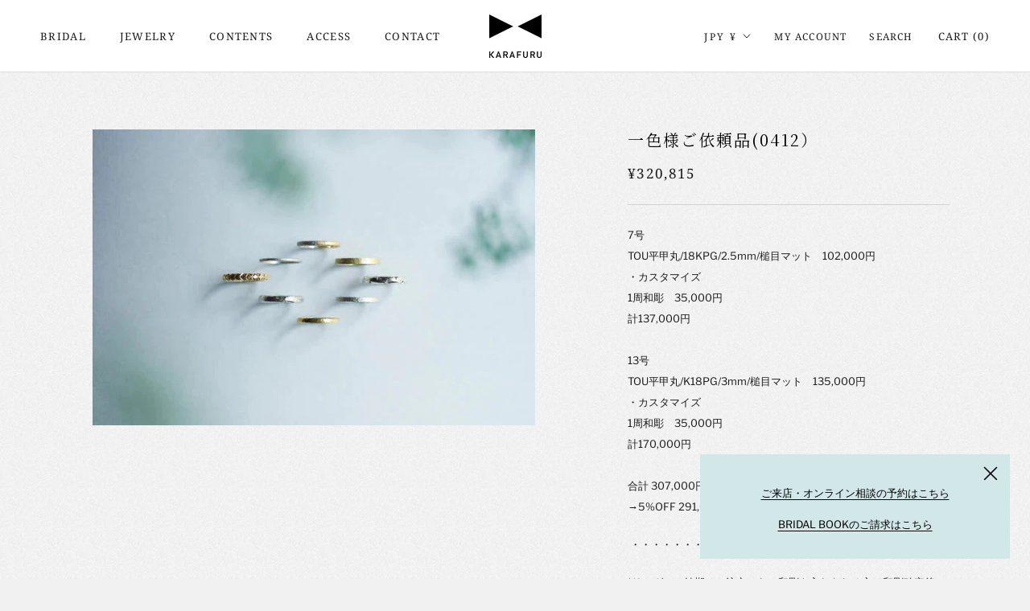

--- FILE ---
content_type: text/javascript
request_url: https://www.karafuru.jp/cdn/shop/t/2/assets/globo.formbuilder.index.js?v=125930821048355557591643210863
body_size: 19010
content:
var globoFormbuilder=function(t){function e(e){for(var r,n,o=e[0],s=e[1],a=0,l=[];a<o.length;a++)n=o[a],Object.prototype.hasOwnProperty.call(i,n)&&i[n]&&l.push(i[n][0]),i[n]=0;for(r in s)Object.prototype.hasOwnProperty.call(s,r)&&(t[r]=s[r]);for(c&&c(e);l.length;)l.shift()()}var r={},i={3:0};function n(e){if(r[e])return r[e].exports;var i=r[e]={i:e,l:!1,exports:{}};return t[e].call(i.exports,i,i.exports,n),i.l=!0,i.exports}n.e=function(t){var e=[],r=i[t];if(0!==r)if(r)e.push(r[2]);else{var o=new Promise((function(e,n){r=i[t]=[e,n]}));e.push(r[2]=o);var s,a=document.createElement("script");a.charset="utf-8",a.timeout=120,n.nc&&a.setAttribute("nonce",n.nc),a.src=function(t){return n.p+"globo.formbuilder.bundle."+({0:"engine",1:"flatpickr",2:"index",4:"vendors-engine",5:"vendors-flatpickr",6:"vendors-index"}[t]||t)+"."+{0:"375377fa7002bc05eee6",1:"23b4901f344d1dc5d5fc",2:"2c8894b8130e73f142b4",4:"4fb9501ed8dd31a3668b",5:"29260f733bb7c96f7cd5",6:"d0196ef6c3e23a3ac169"}[t]+".js"}(t);var c=new Error;s=function(e){a.onerror=a.onload=null,clearTimeout(l);var r=i[t];if(0!==r){if(r){var n=e&&("load"===e.type?"missing":e.type),o=e&&e.target&&e.target.src;c.message="Loading chunk "+t+" failed.\n("+n+": "+o+")",c.name="ChunkLoadError",c.type=n,c.request=o,r[1](c)}i[t]=void 0}};var l=setTimeout((function(){s({type:"timeout",target:a})}),12e4);a.onerror=a.onload=s,document.head.appendChild(a)}return Promise.all(e)},n.m=t,n.c=r,n.d=function(t,e,r){n.o(t,e)||Object.defineProperty(t,e,{enumerable:!0,get:r})},n.r=function(t){"undefined"!=typeof Symbol&&Symbol.toStringTag&&Object.defineProperty(t,Symbol.toStringTag,{value:"Module"}),Object.defineProperty(t,"__esModule",{value:!0})},n.t=function(t,e){if(1&e&&(t=n(t)),8&e)return t;if(4&e&&"object"==typeof t&&t&&t.__esModule)return t;var r=Object.create(null);if(n.r(r),Object.defineProperty(r,"default",{enumerable:!0,value:t}),2&e&&"string"!=typeof t)for(var i in t)n.d(r,i,function(e){return t[e]}.bind(null,i));return r},n.n=function(t){var e=t&&t.__esModule?function(){return t.default}:function(){return t};return n.d(e,"a",e),e},n.o=function(t,e){return Object.prototype.hasOwnProperty.call(t,e)},n.p="",n.oe=function(t){throw console.error(t),t};var o=window.webpackJsonpgloboFormbuilder=window.webpackJsonpgloboFormbuilder||[],s=o.push.bind(o);o.push=e,o=o.slice();for(var a=0;a<o.length;a++)e(o[a]);var c=s;return n(n.s=12)}([function(t,e,r){(function(e){var i;t.exports=(i=i||function(t,i){var n;if("undefined"!=typeof window&&window.crypto&&(n=window.crypto),"undefined"!=typeof self&&self.crypto&&(n=self.crypto),"undefined"!=typeof globalThis&&globalThis.crypto&&(n=globalThis.crypto),!n&&"undefined"!=typeof window&&window.msCrypto&&(n=window.msCrypto),!n&&void 0!==e&&e.crypto&&(n=e.crypto),!n)try{n=r(14)}catch(t){}var o=function(){if(n){if("function"==typeof n.getRandomValues)try{return n.getRandomValues(new Uint32Array(1))[0]}catch(t){}if("function"==typeof n.randomBytes)try{return n.randomBytes(4).readInt32LE()}catch(t){}}throw new Error("Native crypto module could not be used to get secure random number.")},s=Object.create||function(){function t(){}return function(e){var r;return t.prototype=e,r=new t,t.prototype=null,r}}(),a={},c=a.lib={},l=c.Base={extend:function(t){var e=s(this);return t&&e.mixIn(t),e.hasOwnProperty("init")&&this.init!==e.init||(e.init=function(){e.$super.init.apply(this,arguments)}),e.init.prototype=e,e.$super=this,e},create:function(){var t=this.extend();return t.init.apply(t,arguments),t},init:function(){},mixIn:function(t){for(var e in t)t.hasOwnProperty(e)&&(this[e]=t[e]);t.hasOwnProperty("toString")&&(this.toString=t.toString)},clone:function(){return this.init.prototype.extend(this)}},h=c.WordArray=l.extend({init:function(t,e){t=this.words=t||[],this.sigBytes=null!=e?e:4*t.length},toString:function(t){return(t||u).stringify(this)},concat:function(t){var e=this.words,r=t.words,i=this.sigBytes,n=t.sigBytes;if(this.clamp(),i%4)for(var o=0;o<n;o++){var s=r[o>>>2]>>>24-o%4*8&255;e[i+o>>>2]|=s<<24-(i+o)%4*8}else for(var a=0;a<n;a+=4)e[i+a>>>2]=r[a>>>2];return this.sigBytes+=n,this},clamp:function(){var e=this.words,r=this.sigBytes;e[r>>>2]&=4294967295<<32-r%4*8,e.length=t.ceil(r/4)},clone:function(){var t=l.clone.call(this);return t.words=this.words.slice(0),t},random:function(t){for(var e=[],r=0;r<t;r+=4)e.push(o());return new h.init(e,t)}}),f=a.enc={},u=f.Hex={stringify:function(t){for(var e=t.words,r=t.sigBytes,i=[],n=0;n<r;n++){var o=e[n>>>2]>>>24-n%4*8&255;i.push((o>>>4).toString(16)),i.push((15&o).toString(16))}return i.join("")},parse:function(t){for(var e=t.length,r=[],i=0;i<e;i+=2)r[i>>>3]|=parseInt(t.substr(i,2),16)<<24-i%8*4;return new h.init(r,e/2)}},d=f.Latin1={stringify:function(t){for(var e=t.words,r=t.sigBytes,i=[],n=0;n<r;n++){var o=e[n>>>2]>>>24-n%4*8&255;i.push(String.fromCharCode(o))}return i.join("")},parse:function(t){for(var e=t.length,r=[],i=0;i<e;i++)r[i>>>2]|=(255&t.charCodeAt(i))<<24-i%4*8;return new h.init(r,e)}},p=f.Utf8={stringify:function(t){try{return decodeURIComponent(escape(d.stringify(t)))}catch(t){throw new Error("Malformed UTF-8 data")}},parse:function(t){return d.parse(unescape(encodeURIComponent(t)))}},v=c.BufferedBlockAlgorithm=l.extend({reset:function(){this._data=new h.init,this._nDataBytes=0},_append:function(t){"string"==typeof t&&(t=p.parse(t)),this._data.concat(t),this._nDataBytes+=t.sigBytes},_process:function(e){var r,i=this._data,n=i.words,o=i.sigBytes,s=this.blockSize,a=o/(4*s),c=(a=e?t.ceil(a):t.max((0|a)-this._minBufferSize,0))*s,l=t.min(4*c,o);if(c){for(var f=0;f<c;f+=s)this._doProcessBlock(n,f);r=n.splice(0,c),i.sigBytes-=l}return new h.init(r,l)},clone:function(){var t=l.clone.call(this);return t._data=this._data.clone(),t},_minBufferSize:0}),_=(c.Hasher=v.extend({cfg:l.extend(),init:function(t){this.cfg=this.cfg.extend(t),this.reset()},reset:function(){v.reset.call(this),this._doReset()},update:function(t){return this._append(t),this._process(),this},finalize:function(t){return t&&this._append(t),this._doFinalize()},blockSize:16,_createHelper:function(t){return function(e,r){return new t.init(r).finalize(e)}},_createHmacHelper:function(t){return function(e,r){return new _.HMAC.init(t,r).finalize(e)}}}),a.algo={});return a}(Math),i)}).call(this,r(11))},function(t,e,r){var i;t.exports=(i=r(0),r(2),void(i.lib.Cipher||function(t){var e=i,r=e.lib,n=r.Base,o=r.WordArray,s=r.BufferedBlockAlgorithm,a=e.enc,c=(a.Utf8,a.Base64),l=e.algo.EvpKDF,h=r.Cipher=s.extend({cfg:n.extend(),createEncryptor:function(t,e){return this.create(this._ENC_XFORM_MODE,t,e)},createDecryptor:function(t,e){return this.create(this._DEC_XFORM_MODE,t,e)},init:function(t,e,r){this.cfg=this.cfg.extend(r),this._xformMode=t,this._key=e,this.reset()},reset:function(){s.reset.call(this),this._doReset()},process:function(t){return this._append(t),this._process()},finalize:function(t){return t&&this._append(t),this._doFinalize()},keySize:4,ivSize:4,_ENC_XFORM_MODE:1,_DEC_XFORM_MODE:2,_createHelper:function(){function t(t){return"string"==typeof t?m:y}return function(e){return{encrypt:function(r,i,n){return t(i).encrypt(e,r,i,n)},decrypt:function(r,i,n){return t(i).decrypt(e,r,i,n)}}}}()}),f=(r.StreamCipher=h.extend({_doFinalize:function(){return this._process(!0)},blockSize:1}),e.mode={}),u=r.BlockCipherMode=n.extend({createEncryptor:function(t,e){return this.Encryptor.create(t,e)},createDecryptor:function(t,e){return this.Decryptor.create(t,e)},init:function(t,e){this._cipher=t,this._iv=e}}),d=f.CBC=function(){var e=u.extend();function r(e,r,i){var n,o=this._iv;o?(n=o,this._iv=t):n=this._prevBlock;for(var s=0;s<i;s++)e[r+s]^=n[s]}return e.Encryptor=e.extend({processBlock:function(t,e){var i=this._cipher,n=i.blockSize;r.call(this,t,e,n),i.encryptBlock(t,e),this._prevBlock=t.slice(e,e+n)}}),e.Decryptor=e.extend({processBlock:function(t,e){var i=this._cipher,n=i.blockSize,o=t.slice(e,e+n);i.decryptBlock(t,e),r.call(this,t,e,n),this._prevBlock=o}}),e}(),p=(e.pad={}).Pkcs7={pad:function(t,e){for(var r=4*e,i=r-t.sigBytes%r,n=i<<24|i<<16|i<<8|i,s=[],a=0;a<i;a+=4)s.push(n);var c=o.create(s,i);t.concat(c)},unpad:function(t){var e=255&t.words[t.sigBytes-1>>>2];t.sigBytes-=e}},v=(r.BlockCipher=h.extend({cfg:h.cfg.extend({mode:d,padding:p}),reset:function(){var t;h.reset.call(this);var e=this.cfg,r=e.iv,i=e.mode;this._xformMode==this._ENC_XFORM_MODE?t=i.createEncryptor:(t=i.createDecryptor,this._minBufferSize=1),this._mode&&this._mode.__creator==t?this._mode.init(this,r&&r.words):(this._mode=t.call(i,this,r&&r.words),this._mode.__creator=t)},_doProcessBlock:function(t,e){this._mode.processBlock(t,e)},_doFinalize:function(){var t,e=this.cfg.padding;return this._xformMode==this._ENC_XFORM_MODE?(e.pad(this._data,this.blockSize),t=this._process(!0)):(t=this._process(!0),e.unpad(t)),t},blockSize:4}),r.CipherParams=n.extend({init:function(t){this.mixIn(t)},toString:function(t){return(t||this.formatter).stringify(this)}})),_=(e.format={}).OpenSSL={stringify:function(t){var e=t.ciphertext,r=t.salt;return(r?o.create([1398893684,1701076831]).concat(r).concat(e):e).toString(c)},parse:function(t){var e,r=c.parse(t),i=r.words;return 1398893684==i[0]&&1701076831==i[1]&&(e=o.create(i.slice(2,4)),i.splice(0,4),r.sigBytes-=16),v.create({ciphertext:r,salt:e})}},y=r.SerializableCipher=n.extend({cfg:n.extend({format:_}),encrypt:function(t,e,r,i){i=this.cfg.extend(i);var n=t.createEncryptor(r,i),o=n.finalize(e),s=n.cfg;return v.create({ciphertext:o,key:r,iv:s.iv,algorithm:t,mode:s.mode,padding:s.padding,blockSize:t.blockSize,formatter:i.format})},decrypt:function(t,e,r,i){return i=this.cfg.extend(i),e=this._parse(e,i.format),t.createDecryptor(r,i).finalize(e.ciphertext)},_parse:function(t,e){return"string"==typeof t?e.parse(t,this):t}}),g=(e.kdf={}).OpenSSL={execute:function(t,e,r,i){i||(i=o.random(8));var n=l.create({keySize:e+r}).compute(t,i),s=o.create(n.words.slice(e),4*r);return n.sigBytes=4*e,v.create({key:n,iv:s,salt:i})}},m=r.PasswordBasedCipher=y.extend({cfg:y.cfg.extend({kdf:g}),encrypt:function(t,e,r,i){var n=(i=this.cfg.extend(i)).kdf.execute(r,t.keySize,t.ivSize);i.iv=n.iv;var o=y.encrypt.call(this,t,e,n.key,i);return o.mixIn(n),o},decrypt:function(t,e,r,i){i=this.cfg.extend(i),e=this._parse(e,i.format);var n=i.kdf.execute(r,t.keySize,t.ivSize,e.salt);return i.iv=n.iv,y.decrypt.call(this,t,e,n.key,i)}})}()))},function(t,e,r){var i,n,o,s,a,c,l,h;t.exports=(h=r(0),r(7),r(8),n=(i=h).lib,o=n.Base,s=n.WordArray,a=i.algo,c=a.MD5,l=a.EvpKDF=o.extend({cfg:o.extend({keySize:4,hasher:c,iterations:1}),init:function(t){this.cfg=this.cfg.extend(t)},compute:function(t,e){for(var r,i=this.cfg,n=i.hasher.create(),o=s.create(),a=o.words,c=i.keySize,l=i.iterations;a.length<c;){r&&n.update(r),r=n.update(t).finalize(e),n.reset();for(var h=1;h<l;h++)r=n.finalize(r),n.reset();o.concat(r)}return o.sigBytes=4*c,o}}),i.EvpKDF=function(t,e,r){return l.create(r).compute(t,e)},h.EvpKDF)},function(t,e,r){"use strict";r.d(e,"a",(function(){return i})),r.d(e,"b",(function(){return n})),r.d(e,"f",(function(){return o})),r.d(e,"e",(function(){return s})),r.d(e,"d",(function(){return a})),r.d(e,"c",(function(){return c}));const i=function(t,e){let r,i;for(["matches","webkitMatchesSelector","mozMatchesSelector","msMatchesSelector","oMatchesSelector"].some((function(t){return"function"==typeof document.body[t]&&(r=t,!0)}));t;){if((i=t.parentElement)&&i[r](e))return i;t=i}return null},n=function(t,e){const r=document.querySelectorAll(t);return Array.prototype.filter.call(r,(function(t){return RegExp(e).test(t.textContent)}))},o=function(t){let e=[...t];for(var r=0;r<t.length;r++){let n=!1;for(var i=0;i<=t.length;i++)t[r].contains(t[i])&&!t[i].contains(t[r])&&(n=!0);n&&(e[r]=!1)}return e},s=function(t,e,r){"string"==typeof t&&(t=t.replace(".","")),t*=parseInt(e);var i="",n=/\{\{\s*(\w+)\s*\}\}/,o=r||Globo&&Globo.FormBuilder&&Globo.FormBuilder.shop.configuration.money_format||"${{amount}}";function s(t,e){return void 0===t?e:t}function a(t,e,r,i){if(e=s(e,2),r=s(r,","),i=s(i,"."),isNaN(t)||null==t)return 0;var n=(t=(t/100).toFixed(e)).split(".");return n[0].replace(/(\d)(?=(\d\d\d)+(?!\d))/g,"$1"+r)+(n[1]?i+n[1]:"")}switch(o.match(n)[1]){case"amount":i=a(t,2);break;case"amount_no_decimals":i=a(t,0);break;case"amount_with_comma_separator":i=a(t,2,".",",");break;case"amount_no_decimals_with_comma_separator":i=a(t,0,".",",");break;case"amount_no_decimals_with_space_separator":i=a(t,0,"."," ")}return o.replace(n,i)},a=function(t){return Globo.FormBuilder.shop.encryption_form_id?Globo.FormBuilder.CryptoJS.enc.Base64.stringify(Globo.FormBuilder.CryptoJS.enc.Utf8.parse(t.toString())):t},c=function(t){return Globo.FormBuilder.shop.encryption_form_id&&window.btoa(window.atob(t))==t?Globo.FormBuilder.CryptoJS.enc.Base64.parse(t).toString(Globo.FormBuilder.CryptoJS.enc.Utf8):t}},function(t,e,r){var i,n,o;t.exports=(o=r(0),n=(i=o).lib.WordArray,i.enc.Base64={stringify:function(t){var e=t.words,r=t.sigBytes,i=this._map;t.clamp();for(var n=[],o=0;o<r;o+=3)for(var s=(e[o>>>2]>>>24-o%4*8&255)<<16|(e[o+1>>>2]>>>24-(o+1)%4*8&255)<<8|e[o+2>>>2]>>>24-(o+2)%4*8&255,a=0;a<4&&o+.75*a<r;a++)n.push(i.charAt(s>>>6*(3-a)&63));var c=i.charAt(64);if(c)for(;n.length%4;)n.push(c);return n.join("")},parse:function(t){var e=t.length,r=this._map,i=this._reverseMap;if(!i){i=this._reverseMap=[];for(var o=0;o<r.length;o++)i[r.charCodeAt(o)]=o}var s=r.charAt(64);if(s){var a=t.indexOf(s);-1!==a&&(e=a)}return function(t,e,r){for(var i=[],o=0,s=0;s<e;s++)if(s%4){var a=r[t.charCodeAt(s-1)]<<s%4*2,c=r[t.charCodeAt(s)]>>>6-s%4*2,l=a|c;i[o>>>2]|=l<<24-o%4*8,o++}return n.create(i,o)}(t,e,i)},_map:"ABCDEFGHIJKLMNOPQRSTUVWXYZabcdefghijklmnopqrstuvwxyz0123456789+/="},o.enc.Base64)},function(t,e,r){var i;t.exports=(i=r(0),function(t){var e=i,r=e.lib,n=r.WordArray,o=r.Hasher,s=e.algo,a=[];!function(){for(var e=0;e<64;e++)a[e]=4294967296*t.abs(t.sin(e+1))|0}();var c=s.MD5=o.extend({_doReset:function(){this._hash=new n.init([1732584193,4023233417,2562383102,271733878])},_doProcessBlock:function(t,e){for(var r=0;r<16;r++){var i=e+r,n=t[i];t[i]=16711935&(n<<8|n>>>24)|4278255360&(n<<24|n>>>8)}var o=this._hash.words,s=t[e+0],c=t[e+1],d=t[e+2],p=t[e+3],v=t[e+4],_=t[e+5],y=t[e+6],g=t[e+7],m=t[e+8],w=t[e+9],B=t[e+10],b=t[e+11],k=t[e+12],x=t[e+13],S=t[e+14],A=t[e+15],C=o[0],H=o[1],z=o[2],F=o[3];C=l(C,H,z,F,s,7,a[0]),F=l(F,C,H,z,c,12,a[1]),z=l(z,F,C,H,d,17,a[2]),H=l(H,z,F,C,p,22,a[3]),C=l(C,H,z,F,v,7,a[4]),F=l(F,C,H,z,_,12,a[5]),z=l(z,F,C,H,y,17,a[6]),H=l(H,z,F,C,g,22,a[7]),C=l(C,H,z,F,m,7,a[8]),F=l(F,C,H,z,w,12,a[9]),z=l(z,F,C,H,B,17,a[10]),H=l(H,z,F,C,b,22,a[11]),C=l(C,H,z,F,k,7,a[12]),F=l(F,C,H,z,x,12,a[13]),z=l(z,F,C,H,S,17,a[14]),C=h(C,H=l(H,z,F,C,A,22,a[15]),z,F,c,5,a[16]),F=h(F,C,H,z,y,9,a[17]),z=h(z,F,C,H,b,14,a[18]),H=h(H,z,F,C,s,20,a[19]),C=h(C,H,z,F,_,5,a[20]),F=h(F,C,H,z,B,9,a[21]),z=h(z,F,C,H,A,14,a[22]),H=h(H,z,F,C,v,20,a[23]),C=h(C,H,z,F,w,5,a[24]),F=h(F,C,H,z,S,9,a[25]),z=h(z,F,C,H,p,14,a[26]),H=h(H,z,F,C,m,20,a[27]),C=h(C,H,z,F,x,5,a[28]),F=h(F,C,H,z,d,9,a[29]),z=h(z,F,C,H,g,14,a[30]),C=f(C,H=h(H,z,F,C,k,20,a[31]),z,F,_,4,a[32]),F=f(F,C,H,z,m,11,a[33]),z=f(z,F,C,H,b,16,a[34]),H=f(H,z,F,C,S,23,a[35]),C=f(C,H,z,F,c,4,a[36]),F=f(F,C,H,z,v,11,a[37]),z=f(z,F,C,H,g,16,a[38]),H=f(H,z,F,C,B,23,a[39]),C=f(C,H,z,F,x,4,a[40]),F=f(F,C,H,z,s,11,a[41]),z=f(z,F,C,H,p,16,a[42]),H=f(H,z,F,C,y,23,a[43]),C=f(C,H,z,F,w,4,a[44]),F=f(F,C,H,z,k,11,a[45]),z=f(z,F,C,H,A,16,a[46]),C=u(C,H=f(H,z,F,C,d,23,a[47]),z,F,s,6,a[48]),F=u(F,C,H,z,g,10,a[49]),z=u(z,F,C,H,S,15,a[50]),H=u(H,z,F,C,_,21,a[51]),C=u(C,H,z,F,k,6,a[52]),F=u(F,C,H,z,p,10,a[53]),z=u(z,F,C,H,B,15,a[54]),H=u(H,z,F,C,c,21,a[55]),C=u(C,H,z,F,m,6,a[56]),F=u(F,C,H,z,A,10,a[57]),z=u(z,F,C,H,y,15,a[58]),H=u(H,z,F,C,x,21,a[59]),C=u(C,H,z,F,v,6,a[60]),F=u(F,C,H,z,b,10,a[61]),z=u(z,F,C,H,d,15,a[62]),H=u(H,z,F,C,w,21,a[63]),o[0]=o[0]+C|0,o[1]=o[1]+H|0,o[2]=o[2]+z|0,o[3]=o[3]+F|0},_doFinalize:function(){var e=this._data,r=e.words,i=8*this._nDataBytes,n=8*e.sigBytes;r[n>>>5]|=128<<24-n%32;var o=t.floor(i/4294967296),s=i;r[15+(n+64>>>9<<4)]=16711935&(o<<8|o>>>24)|4278255360&(o<<24|o>>>8),r[14+(n+64>>>9<<4)]=16711935&(s<<8|s>>>24)|4278255360&(s<<24|s>>>8),e.sigBytes=4*(r.length+1),this._process();for(var a=this._hash,c=a.words,l=0;l<4;l++){var h=c[l];c[l]=16711935&(h<<8|h>>>24)|4278255360&(h<<24|h>>>8)}return a},clone:function(){var t=o.clone.call(this);return t._hash=this._hash.clone(),t}});function l(t,e,r,i,n,o,s){var a=t+(e&r|~e&i)+n+s;return(a<<o|a>>>32-o)+e}function h(t,e,r,i,n,o,s){var a=t+(e&i|r&~i)+n+s;return(a<<o|a>>>32-o)+e}function f(t,e,r,i,n,o,s){var a=t+(e^r^i)+n+s;return(a<<o|a>>>32-o)+e}function u(t,e,r,i,n,o,s){var a=t+(r^(e|~i))+n+s;return(a<<o|a>>>32-o)+e}e.MD5=o._createHelper(c),e.HmacMD5=o._createHmacHelper(c)}(Math),i.MD5)},function(t,e,r){var i,n,o,s,a,c;t.exports=(c=r(0),n=(i=c).lib,o=n.Base,s=n.WordArray,(a=i.x64={}).Word=o.extend({init:function(t,e){this.high=t,this.low=e}}),a.WordArray=o.extend({init:function(t,e){t=this.words=t||[],this.sigBytes=null!=e?e:8*t.length},toX32:function(){for(var t=this.words,e=t.length,r=[],i=0;i<e;i++){var n=t[i];r.push(n.high),r.push(n.low)}return s.create(r,this.sigBytes)},clone:function(){for(var t=o.clone.call(this),e=t.words=this.words.slice(0),r=e.length,i=0;i<r;i++)e[i]=e[i].clone();return t}}),c)},function(t,e,r){var i,n,o,s,a,c,l,h;t.exports=(h=r(0),n=(i=h).lib,o=n.WordArray,s=n.Hasher,a=i.algo,c=[],l=a.SHA1=s.extend({_doReset:function(){this._hash=new o.init([1732584193,4023233417,2562383102,271733878,3285377520])},_doProcessBlock:function(t,e){for(var r=this._hash.words,i=r[0],n=r[1],o=r[2],s=r[3],a=r[4],l=0;l<80;l++){if(l<16)c[l]=0|t[e+l];else{var h=c[l-3]^c[l-8]^c[l-14]^c[l-16];c[l]=h<<1|h>>>31}var f=(i<<5|i>>>27)+a+c[l];f+=l<20?1518500249+(n&o|~n&s):l<40?1859775393+(n^o^s):l<60?(n&o|n&s|o&s)-1894007588:(n^o^s)-899497514,a=s,s=o,o=n<<30|n>>>2,n=i,i=f}r[0]=r[0]+i|0,r[1]=r[1]+n|0,r[2]=r[2]+o|0,r[3]=r[3]+s|0,r[4]=r[4]+a|0},_doFinalize:function(){var t=this._data,e=t.words,r=8*this._nDataBytes,i=8*t.sigBytes;return e[i>>>5]|=128<<24-i%32,e[14+(i+64>>>9<<4)]=Math.floor(r/4294967296),e[15+(i+64>>>9<<4)]=r,t.sigBytes=4*e.length,this._process(),this._hash},clone:function(){var t=s.clone.call(this);return t._hash=this._hash.clone(),t}}),i.SHA1=s._createHelper(l),i.HmacSHA1=s._createHmacHelper(l),h.SHA1)},function(t,e,r){var i,n,o,s;t.exports=(i=r(0),o=(n=i).lib.Base,s=n.enc.Utf8,void(n.algo.HMAC=o.extend({init:function(t,e){t=this._hasher=new t.init,"string"==typeof e&&(e=s.parse(e));var r=t.blockSize,i=4*r;e.sigBytes>i&&(e=t.finalize(e)),e.clamp();for(var n=this._oKey=e.clone(),o=this._iKey=e.clone(),a=n.words,c=o.words,l=0;l<r;l++)a[l]^=1549556828,c[l]^=909522486;n.sigBytes=o.sigBytes=i,this.reset()},reset:function(){var t=this._hasher;t.reset(),t.update(this._iKey)},update:function(t){return this._hasher.update(t),this},finalize:function(t){var e=this._hasher,r=e.finalize(t);return e.reset(),e.finalize(this._oKey.clone().concat(r))}})))},function(t,e,r){var i;t.exports=(i=r(0),function(t){var e=i,r=e.lib,n=r.WordArray,o=r.Hasher,s=e.algo,a=[],c=[];!function(){function e(e){for(var r=t.sqrt(e),i=2;i<=r;i++)if(!(e%i))return!1;return!0}function r(t){return 4294967296*(t-(0|t))|0}for(var i=2,n=0;n<64;)e(i)&&(n<8&&(a[n]=r(t.pow(i,.5))),c[n]=r(t.pow(i,1/3)),n++),i++}();var l=[],h=s.SHA256=o.extend({_doReset:function(){this._hash=new n.init(a.slice(0))},_doProcessBlock:function(t,e){for(var r=this._hash.words,i=r[0],n=r[1],o=r[2],s=r[3],a=r[4],h=r[5],f=r[6],u=r[7],d=0;d<64;d++){if(d<16)l[d]=0|t[e+d];else{var p=l[d-15],v=(p<<25|p>>>7)^(p<<14|p>>>18)^p>>>3,_=l[d-2],y=(_<<15|_>>>17)^(_<<13|_>>>19)^_>>>10;l[d]=v+l[d-7]+y+l[d-16]}var g=i&n^i&o^n&o,m=(i<<30|i>>>2)^(i<<19|i>>>13)^(i<<10|i>>>22),w=u+((a<<26|a>>>6)^(a<<21|a>>>11)^(a<<7|a>>>25))+(a&h^~a&f)+c[d]+l[d];u=f,f=h,h=a,a=s+w|0,s=o,o=n,n=i,i=w+(m+g)|0}r[0]=r[0]+i|0,r[1]=r[1]+n|0,r[2]=r[2]+o|0,r[3]=r[3]+s|0,r[4]=r[4]+a|0,r[5]=r[5]+h|0,r[6]=r[6]+f|0,r[7]=r[7]+u|0},_doFinalize:function(){var e=this._data,r=e.words,i=8*this._nDataBytes,n=8*e.sigBytes;return r[n>>>5]|=128<<24-n%32,r[14+(n+64>>>9<<4)]=t.floor(i/4294967296),r[15+(n+64>>>9<<4)]=i,e.sigBytes=4*r.length,this._process(),this._hash},clone:function(){var t=o.clone.call(this);return t._hash=this._hash.clone(),t}});e.SHA256=o._createHelper(h),e.HmacSHA256=o._createHmacHelper(h)}(Math),i.SHA256)},function(t,e,r){var i;t.exports=(i=r(0),r(6),function(){var t=i,e=t.lib.Hasher,r=t.x64,n=r.Word,o=r.WordArray,s=t.algo;function a(){return n.create.apply(n,arguments)}var c=[a(1116352408,3609767458),a(1899447441,602891725),a(3049323471,3964484399),a(3921009573,2173295548),a(961987163,4081628472),a(1508970993,3053834265),a(2453635748,2937671579),a(2870763221,3664609560),a(3624381080,2734883394),a(310598401,1164996542),a(607225278,1323610764),a(1426881987,3590304994),a(1925078388,4068182383),a(2162078206,991336113),a(2614888103,633803317),a(3248222580,3479774868),a(3835390401,2666613458),a(4022224774,944711139),a(264347078,2341262773),a(604807628,2007800933),a(770255983,1495990901),a(1249150122,1856431235),a(1555081692,3175218132),a(1996064986,2198950837),a(2554220882,3999719339),a(2821834349,766784016),a(2952996808,2566594879),a(3210313671,3203337956),a(3336571891,1034457026),a(3584528711,2466948901),a(113926993,3758326383),a(338241895,168717936),a(666307205,1188179964),a(773529912,1546045734),a(1294757372,1522805485),a(1396182291,2643833823),a(1695183700,2343527390),a(1986661051,1014477480),a(2177026350,1206759142),a(2456956037,344077627),a(2730485921,1290863460),a(2820302411,3158454273),a(3259730800,3505952657),a(3345764771,106217008),a(3516065817,3606008344),a(3600352804,1432725776),a(4094571909,1467031594),a(275423344,851169720),a(430227734,3100823752),a(506948616,1363258195),a(659060556,3750685593),a(883997877,3785050280),a(958139571,3318307427),a(1322822218,3812723403),a(1537002063,2003034995),a(1747873779,3602036899),a(1955562222,1575990012),a(2024104815,1125592928),a(2227730452,2716904306),a(2361852424,442776044),a(2428436474,593698344),a(2756734187,3733110249),a(3204031479,2999351573),a(3329325298,3815920427),a(3391569614,3928383900),a(3515267271,566280711),a(3940187606,3454069534),a(4118630271,4000239992),a(116418474,1914138554),a(174292421,2731055270),a(289380356,3203993006),a(460393269,320620315),a(685471733,587496836),a(852142971,1086792851),a(1017036298,365543100),a(1126000580,2618297676),a(1288033470,3409855158),a(1501505948,4234509866),a(1607167915,987167468),a(1816402316,1246189591)],l=[];!function(){for(var t=0;t<80;t++)l[t]=a()}();var h=s.SHA512=e.extend({_doReset:function(){this._hash=new o.init([new n.init(1779033703,4089235720),new n.init(3144134277,2227873595),new n.init(1013904242,4271175723),new n.init(2773480762,1595750129),new n.init(1359893119,2917565137),new n.init(2600822924,725511199),new n.init(528734635,4215389547),new n.init(1541459225,327033209)])},_doProcessBlock:function(t,e){for(var r=this._hash.words,i=r[0],n=r[1],o=r[2],s=r[3],a=r[4],h=r[5],f=r[6],u=r[7],d=i.high,p=i.low,v=n.high,_=n.low,y=o.high,g=o.low,m=s.high,w=s.low,B=a.high,b=a.low,k=h.high,x=h.low,S=f.high,A=f.low,C=u.high,H=u.low,z=d,F=p,E=v,M=_,R=y,D=g,O=m,P=w,j=B,I=b,U=k,W=x,L=S,T=A,K=C,X=H,N=0;N<80;N++){var G,J,q=l[N];if(N<16)J=q.high=0|t[e+2*N],G=q.low=0|t[e+2*N+1];else{var Z=l[N-15],V=Z.high,$=Z.low,Q=(V>>>1|$<<31)^(V>>>8|$<<24)^V>>>7,Y=($>>>1|V<<31)^($>>>8|V<<24)^($>>>7|V<<25),tt=l[N-2],et=tt.high,rt=tt.low,it=(et>>>19|rt<<13)^(et<<3|rt>>>29)^et>>>6,nt=(rt>>>19|et<<13)^(rt<<3|et>>>29)^(rt>>>6|et<<26),ot=l[N-7],st=ot.high,at=ot.low,ct=l[N-16],lt=ct.high,ht=ct.low;J=(J=(J=Q+st+((G=Y+at)>>>0<Y>>>0?1:0))+it+((G+=nt)>>>0<nt>>>0?1:0))+lt+((G+=ht)>>>0<ht>>>0?1:0),q.high=J,q.low=G}var ft,ut=j&U^~j&L,dt=I&W^~I&T,pt=z&E^z&R^E&R,vt=F&M^F&D^M&D,_t=(z>>>28|F<<4)^(z<<30|F>>>2)^(z<<25|F>>>7),yt=(F>>>28|z<<4)^(F<<30|z>>>2)^(F<<25|z>>>7),gt=(j>>>14|I<<18)^(j>>>18|I<<14)^(j<<23|I>>>9),mt=(I>>>14|j<<18)^(I>>>18|j<<14)^(I<<23|j>>>9),wt=c[N],Bt=wt.high,bt=wt.low,kt=K+gt+((ft=X+mt)>>>0<X>>>0?1:0),xt=yt+vt;K=L,X=T,L=U,T=W,U=j,W=I,j=O+(kt=(kt=(kt=kt+ut+((ft+=dt)>>>0<dt>>>0?1:0))+Bt+((ft+=bt)>>>0<bt>>>0?1:0))+J+((ft+=G)>>>0<G>>>0?1:0))+((I=P+ft|0)>>>0<P>>>0?1:0)|0,O=R,P=D,R=E,D=M,E=z,M=F,z=kt+(_t+pt+(xt>>>0<yt>>>0?1:0))+((F=ft+xt|0)>>>0<ft>>>0?1:0)|0}p=i.low=p+F,i.high=d+z+(p>>>0<F>>>0?1:0),_=n.low=_+M,n.high=v+E+(_>>>0<M>>>0?1:0),g=o.low=g+D,o.high=y+R+(g>>>0<D>>>0?1:0),w=s.low=w+P,s.high=m+O+(w>>>0<P>>>0?1:0),b=a.low=b+I,a.high=B+j+(b>>>0<I>>>0?1:0),x=h.low=x+W,h.high=k+U+(x>>>0<W>>>0?1:0),A=f.low=A+T,f.high=S+L+(A>>>0<T>>>0?1:0),H=u.low=H+X,u.high=C+K+(H>>>0<X>>>0?1:0)},_doFinalize:function(){var t=this._data,e=t.words,r=8*this._nDataBytes,i=8*t.sigBytes;return e[i>>>5]|=128<<24-i%32,e[30+(i+128>>>10<<5)]=Math.floor(r/4294967296),e[31+(i+128>>>10<<5)]=r,t.sigBytes=4*e.length,this._process(),this._hash.toX32()},clone:function(){var t=e.clone.call(this);return t._hash=this._hash.clone(),t},blockSize:32});t.SHA512=e._createHelper(h),t.HmacSHA512=e._createHmacHelper(h)}(),i.SHA512)},function(t,e){var r;r=function(){return this}();try{r=r||new Function("return this")()}catch(t){"object"==typeof window&&(r=window)}t.exports=r},function(t,e,r){"use strict";r.r(e);var i=r(3);const{log:n}=console;window.l=n;var o=window.Globo||{};o.FormBuilder=o.FormBuilder||{},r.p=o.FormBuilder.__webpack_public_path__,o.FormBuilder.CryptoJS=r(13),o.FormBuilder.Cookies=r(39),o.FormBuilder={initialize:async function(){let t={};document.querySelectorAll(".globo-formbuilder").forEach(e=>{const r=e.getAttribute("data-id");e.setAttribute("id","globo-formbuilder-"+Object(i.c)(r)),t[r]=t[r]?[...t[r],e]:[e]});let e=Object(i.b)("div,p","{formbuilder:");e=Object(i.f)(e);const r=/{formbuilder:(.*)}/g;if(e.forEach(e=>{let i;for(;null!==(i=r.exec(e.textContent));)if(i.index===r.lastIndex&&r.lastIndex++,i.length){const r=i[1];t[r]=t[r]?[...t[r],e]:[e]}}),Object.keys(t).length){const e=[this.loadMainScript()];Object.keys(t).map(t=>{const r=Object(i.c)(t);if(this.assetFormUrls[r]){const t=import(`https:${this.assetFormUrls[r]}`);e.push(t)}}),Promise.all(e).then(e=>{const{default:r}=e[0];Object.assign(this,r),document.dispatchEvent(new CustomEvent("globo.formbuilder.scripts.loaded")),Object.keys(t).map(e=>{const r=Object(i.c)(e);void 0!==this.forms[r]&&(void 0!==this.forms[r].v2_id?this.renderForm(this.forms[r].v2_id,t[e],!1):this.renderForm(r,t[e],!1))})})}},loadMainScript:()=>Promise.all([r.e(6),r.e(2)]).then(r.bind(null,40)),openModalForm:t=>{t.addEventListener("click",(function(t){const e=t.target.parentNode,r=e.querySelector(".globo-form-publish-modal.popup");r?r.style.display="block":(e.insertAdjacentHTML("beforeend",'<div class="globo-form-publish-modal popup" data-id="'+t.target.getAttribute("data-id")+'"><div class="globo-form-modal-content"><div class="globo-formbuilder" data-id="'+t.target.getAttribute("data-id")+'"></div></div></div>'),o.FormBuilder.initialize())}),!1)},...o.FormBuilder};const s=document.getElementsByTagName("head")[0].innerHTML,a=document.querySelector("body"),c=a.querySelector(".globo-formbuilder-open");s&&s.indexOf("globo.formbuilder.init.js")>=0?(o.FormBuilder.initialize(),c&&o.FormBuilder.openModalForm(c)):a&&a.innerHTML.indexOf("globo.formbuilder.init.js")>=0&&!a.classList.contains("globo-formbuilder-admin-preview")&&(o.FormBuilder.initialize(),c&&o.FormBuilder.openModalForm(c))},function(t,e,r){var i;t.exports=(i=r(0),r(6),r(15),r(16),r(4),r(17),r(5),r(7),r(9),r(18),r(10),r(19),r(20),r(21),r(8),r(22),r(2),r(1),r(23),r(24),r(25),r(26),r(27),r(28),r(29),r(30),r(31),r(32),r(33),r(34),r(35),r(36),r(37),r(38),i)},function(t,e){},function(t,e,r){var i;t.exports=(i=r(0),function(){if("function"==typeof ArrayBuffer){var t=i.lib.WordArray,e=t.init;(t.init=function(t){if(t instanceof ArrayBuffer&&(t=new Uint8Array(t)),(t instanceof Int8Array||"undefined"!=typeof Uint8ClampedArray&&t instanceof Uint8ClampedArray||t instanceof Int16Array||t instanceof Uint16Array||t instanceof Int32Array||t instanceof Uint32Array||t instanceof Float32Array||t instanceof Float64Array)&&(t=new Uint8Array(t.buffer,t.byteOffset,t.byteLength)),t instanceof Uint8Array){for(var r=t.byteLength,i=[],n=0;n<r;n++)i[n>>>2]|=t[n]<<24-n%4*8;e.call(this,i,r)}else e.apply(this,arguments)}).prototype=t}}(),i.lib.WordArray)},function(t,e,r){var i;t.exports=(i=r(0),function(){var t=i,e=t.lib.WordArray,r=t.enc;function n(t){return t<<8&4278255360|t>>>8&16711935}r.Utf16=r.Utf16BE={stringify:function(t){for(var e=t.words,r=t.sigBytes,i=[],n=0;n<r;n+=2){var o=e[n>>>2]>>>16-n%4*8&65535;i.push(String.fromCharCode(o))}return i.join("")},parse:function(t){for(var r=t.length,i=[],n=0;n<r;n++)i[n>>>1]|=t.charCodeAt(n)<<16-n%2*16;return e.create(i,2*r)}},r.Utf16LE={stringify:function(t){for(var e=t.words,r=t.sigBytes,i=[],o=0;o<r;o+=2){var s=n(e[o>>>2]>>>16-o%4*8&65535);i.push(String.fromCharCode(s))}return i.join("")},parse:function(t){for(var r=t.length,i=[],o=0;o<r;o++)i[o>>>1]|=n(t.charCodeAt(o)<<16-o%2*16);return e.create(i,2*r)}}}(),i.enc.Utf16)},function(t,e,r){var i,n,o;t.exports=(o=r(0),n=(i=o).lib.WordArray,i.enc.Base64url={stringify:function(t,e=!0){var r=t.words,i=t.sigBytes,n=e?this._safe_map:this._map;t.clamp();for(var o=[],s=0;s<i;s+=3)for(var a=(r[s>>>2]>>>24-s%4*8&255)<<16|(r[s+1>>>2]>>>24-(s+1)%4*8&255)<<8|r[s+2>>>2]>>>24-(s+2)%4*8&255,c=0;c<4&&s+.75*c<i;c++)o.push(n.charAt(a>>>6*(3-c)&63));var l=n.charAt(64);if(l)for(;o.length%4;)o.push(l);return o.join("")},parse:function(t,e=!0){var r=t.length,i=e?this._safe_map:this._map,o=this._reverseMap;if(!o){o=this._reverseMap=[];for(var s=0;s<i.length;s++)o[i.charCodeAt(s)]=s}var a=i.charAt(64);if(a){var c=t.indexOf(a);-1!==c&&(r=c)}return function(t,e,r){for(var i=[],o=0,s=0;s<e;s++)if(s%4){var a=r[t.charCodeAt(s-1)]<<s%4*2,c=r[t.charCodeAt(s)]>>>6-s%4*2,l=a|c;i[o>>>2]|=l<<24-o%4*8,o++}return n.create(i,o)}(t,r,o)},_map:"ABCDEFGHIJKLMNOPQRSTUVWXYZabcdefghijklmnopqrstuvwxyz0123456789+/=",_safe_map:"ABCDEFGHIJKLMNOPQRSTUVWXYZabcdefghijklmnopqrstuvwxyz0123456789-_"},o.enc.Base64url)},function(t,e,r){var i,n,o,s,a,c;t.exports=(c=r(0),r(9),n=(i=c).lib.WordArray,o=i.algo,s=o.SHA256,a=o.SHA224=s.extend({_doReset:function(){this._hash=new n.init([3238371032,914150663,812702999,4144912697,4290775857,1750603025,1694076839,3204075428])},_doFinalize:function(){var t=s._doFinalize.call(this);return t.sigBytes-=4,t}}),i.SHA224=s._createHelper(a),i.HmacSHA224=s._createHmacHelper(a),c.SHA224)},function(t,e,r){var i,n,o,s,a,c,l,h;t.exports=(h=r(0),r(6),r(10),n=(i=h).x64,o=n.Word,s=n.WordArray,a=i.algo,c=a.SHA512,l=a.SHA384=c.extend({_doReset:function(){this._hash=new s.init([new o.init(3418070365,3238371032),new o.init(1654270250,914150663),new o.init(2438529370,812702999),new o.init(355462360,4144912697),new o.init(1731405415,4290775857),new o.init(2394180231,1750603025),new o.init(3675008525,1694076839),new o.init(1203062813,3204075428)])},_doFinalize:function(){var t=c._doFinalize.call(this);return t.sigBytes-=16,t}}),i.SHA384=c._createHelper(l),i.HmacSHA384=c._createHmacHelper(l),h.SHA384)},function(t,e,r){var i;t.exports=(i=r(0),r(6),function(t){var e=i,r=e.lib,n=r.WordArray,o=r.Hasher,s=e.x64.Word,a=e.algo,c=[],l=[],h=[];!function(){for(var t=1,e=0,r=0;r<24;r++){c[t+5*e]=(r+1)*(r+2)/2%64;var i=(2*t+3*e)%5;t=e%5,e=i}for(t=0;t<5;t++)for(e=0;e<5;e++)l[t+5*e]=e+(2*t+3*e)%5*5;for(var n=1,o=0;o<24;o++){for(var a=0,f=0,u=0;u<7;u++){if(1&n){var d=(1<<u)-1;d<32?f^=1<<d:a^=1<<d-32}128&n?n=n<<1^113:n<<=1}h[o]=s.create(a,f)}}();var f=[];!function(){for(var t=0;t<25;t++)f[t]=s.create()}();var u=a.SHA3=o.extend({cfg:o.cfg.extend({outputLength:512}),_doReset:function(){for(var t=this._state=[],e=0;e<25;e++)t[e]=new s.init;this.blockSize=(1600-2*this.cfg.outputLength)/32},_doProcessBlock:function(t,e){for(var r=this._state,i=this.blockSize/2,n=0;n<i;n++){var o=t[e+2*n],s=t[e+2*n+1];o=16711935&(o<<8|o>>>24)|4278255360&(o<<24|o>>>8),s=16711935&(s<<8|s>>>24)|4278255360&(s<<24|s>>>8),(H=r[n]).high^=s,H.low^=o}for(var a=0;a<24;a++){for(var u=0;u<5;u++){for(var d=0,p=0,v=0;v<5;v++)d^=(H=r[u+5*v]).high,p^=H.low;var _=f[u];_.high=d,_.low=p}for(u=0;u<5;u++){var y=f[(u+4)%5],g=f[(u+1)%5],m=g.high,w=g.low;for(d=y.high^(m<<1|w>>>31),p=y.low^(w<<1|m>>>31),v=0;v<5;v++)(H=r[u+5*v]).high^=d,H.low^=p}for(var B=1;B<25;B++){var b=(H=r[B]).high,k=H.low,x=c[B];x<32?(d=b<<x|k>>>32-x,p=k<<x|b>>>32-x):(d=k<<x-32|b>>>64-x,p=b<<x-32|k>>>64-x);var S=f[l[B]];S.high=d,S.low=p}var A=f[0],C=r[0];for(A.high=C.high,A.low=C.low,u=0;u<5;u++)for(v=0;v<5;v++){var H=r[B=u+5*v],z=f[B],F=f[(u+1)%5+5*v],E=f[(u+2)%5+5*v];H.high=z.high^~F.high&E.high,H.low=z.low^~F.low&E.low}H=r[0];var M=h[a];H.high^=M.high,H.low^=M.low}},_doFinalize:function(){var e=this._data,r=e.words,i=(this._nDataBytes,8*e.sigBytes),o=32*this.blockSize;r[i>>>5]|=1<<24-i%32,r[(t.ceil((i+1)/o)*o>>>5)-1]|=128,e.sigBytes=4*r.length,this._process();for(var s=this._state,a=this.cfg.outputLength/8,c=a/8,l=[],h=0;h<c;h++){var f=s[h],u=f.high,d=f.low;u=16711935&(u<<8|u>>>24)|4278255360&(u<<24|u>>>8),d=16711935&(d<<8|d>>>24)|4278255360&(d<<24|d>>>8),l.push(d),l.push(u)}return new n.init(l,a)},clone:function(){for(var t=o.clone.call(this),e=t._state=this._state.slice(0),r=0;r<25;r++)e[r]=e[r].clone();return t}});e.SHA3=o._createHelper(u),e.HmacSHA3=o._createHmacHelper(u)}(Math),i.SHA3)},function(t,e,r){var i;t.exports=(i=r(0),
/** @preserve
	(c) 2012 by Cédric Mesnil. All rights reserved.

	Redistribution and use in source and binary forms, with or without modification, are permitted provided that the following conditions are met:

	    - Redistributions of source code must retain the above copyright notice, this list of conditions and the following disclaimer.
	    - Redistributions in binary form must reproduce the above copyright notice, this list of conditions and the following disclaimer in the documentation and/or other materials provided with the distribution.

	THIS SOFTWARE IS PROVIDED BY THE COPYRIGHT HOLDERS AND CONTRIBUTORS "AS IS" AND ANY EXPRESS OR IMPLIED WARRANTIES, INCLUDING, BUT NOT LIMITED TO, THE IMPLIED WARRANTIES OF MERCHANTABILITY AND FITNESS FOR A PARTICULAR PURPOSE ARE DISCLAIMED. IN NO EVENT SHALL THE COPYRIGHT HOLDER OR CONTRIBUTORS BE LIABLE FOR ANY DIRECT, INDIRECT, INCIDENTAL, SPECIAL, EXEMPLARY, OR CONSEQUENTIAL DAMAGES (INCLUDING, BUT NOT LIMITED TO, PROCUREMENT OF SUBSTITUTE GOODS OR SERVICES; LOSS OF USE, DATA, OR PROFITS; OR BUSINESS INTERRUPTION) HOWEVER CAUSED AND ON ANY THEORY OF LIABILITY, WHETHER IN CONTRACT, STRICT LIABILITY, OR TORT (INCLUDING NEGLIGENCE OR OTHERWISE) ARISING IN ANY WAY OUT OF THE USE OF THIS SOFTWARE, EVEN IF ADVISED OF THE POSSIBILITY OF SUCH DAMAGE.
	*/
function(t){var e=i,r=e.lib,n=r.WordArray,o=r.Hasher,s=e.algo,a=n.create([0,1,2,3,4,5,6,7,8,9,10,11,12,13,14,15,7,4,13,1,10,6,15,3,12,0,9,5,2,14,11,8,3,10,14,4,9,15,8,1,2,7,0,6,13,11,5,12,1,9,11,10,0,8,12,4,13,3,7,15,14,5,6,2,4,0,5,9,7,12,2,10,14,1,3,8,11,6,15,13]),c=n.create([5,14,7,0,9,2,11,4,13,6,15,8,1,10,3,12,6,11,3,7,0,13,5,10,14,15,8,12,4,9,1,2,15,5,1,3,7,14,6,9,11,8,12,2,10,0,4,13,8,6,4,1,3,11,15,0,5,12,2,13,9,7,10,14,12,15,10,4,1,5,8,7,6,2,13,14,0,3,9,11]),l=n.create([11,14,15,12,5,8,7,9,11,13,14,15,6,7,9,8,7,6,8,13,11,9,7,15,7,12,15,9,11,7,13,12,11,13,6,7,14,9,13,15,14,8,13,6,5,12,7,5,11,12,14,15,14,15,9,8,9,14,5,6,8,6,5,12,9,15,5,11,6,8,13,12,5,12,13,14,11,8,5,6]),h=n.create([8,9,9,11,13,15,15,5,7,7,8,11,14,14,12,6,9,13,15,7,12,8,9,11,7,7,12,7,6,15,13,11,9,7,15,11,8,6,6,14,12,13,5,14,13,13,7,5,15,5,8,11,14,14,6,14,6,9,12,9,12,5,15,8,8,5,12,9,12,5,14,6,8,13,6,5,15,13,11,11]),f=n.create([0,1518500249,1859775393,2400959708,2840853838]),u=n.create([1352829926,1548603684,1836072691,2053994217,0]),d=s.RIPEMD160=o.extend({_doReset:function(){this._hash=n.create([1732584193,4023233417,2562383102,271733878,3285377520])},_doProcessBlock:function(t,e){for(var r=0;r<16;r++){var i=e+r,n=t[i];t[i]=16711935&(n<<8|n>>>24)|4278255360&(n<<24|n>>>8)}var o,s,d,w,B,b,k,x,S,A,C,H=this._hash.words,z=f.words,F=u.words,E=a.words,M=c.words,R=l.words,D=h.words;for(b=o=H[0],k=s=H[1],x=d=H[2],S=w=H[3],A=B=H[4],r=0;r<80;r+=1)C=o+t[e+E[r]]|0,C+=r<16?p(s,d,w)+z[0]:r<32?v(s,d,w)+z[1]:r<48?_(s,d,w)+z[2]:r<64?y(s,d,w)+z[3]:g(s,d,w)+z[4],C=(C=m(C|=0,R[r]))+B|0,o=B,B=w,w=m(d,10),d=s,s=C,C=b+t[e+M[r]]|0,C+=r<16?g(k,x,S)+F[0]:r<32?y(k,x,S)+F[1]:r<48?_(k,x,S)+F[2]:r<64?v(k,x,S)+F[3]:p(k,x,S)+F[4],C=(C=m(C|=0,D[r]))+A|0,b=A,A=S,S=m(x,10),x=k,k=C;C=H[1]+d+S|0,H[1]=H[2]+w+A|0,H[2]=H[3]+B+b|0,H[3]=H[4]+o+k|0,H[4]=H[0]+s+x|0,H[0]=C},_doFinalize:function(){var t=this._data,e=t.words,r=8*this._nDataBytes,i=8*t.sigBytes;e[i>>>5]|=128<<24-i%32,e[14+(i+64>>>9<<4)]=16711935&(r<<8|r>>>24)|4278255360&(r<<24|r>>>8),t.sigBytes=4*(e.length+1),this._process();for(var n=this._hash,o=n.words,s=0;s<5;s++){var a=o[s];o[s]=16711935&(a<<8|a>>>24)|4278255360&(a<<24|a>>>8)}return n},clone:function(){var t=o.clone.call(this);return t._hash=this._hash.clone(),t}});function p(t,e,r){return t^e^r}function v(t,e,r){return t&e|~t&r}function _(t,e,r){return(t|~e)^r}function y(t,e,r){return t&r|e&~r}function g(t,e,r){return t^(e|~r)}function m(t,e){return t<<e|t>>>32-e}e.RIPEMD160=o._createHelper(d),e.HmacRIPEMD160=o._createHmacHelper(d)}(Math),i.RIPEMD160)},function(t,e,r){var i,n,o,s,a,c,l,h,f;t.exports=(f=r(0),r(7),r(8),n=(i=f).lib,o=n.Base,s=n.WordArray,a=i.algo,c=a.SHA1,l=a.HMAC,h=a.PBKDF2=o.extend({cfg:o.extend({keySize:4,hasher:c,iterations:1}),init:function(t){this.cfg=this.cfg.extend(t)},compute:function(t,e){for(var r=this.cfg,i=l.create(r.hasher,t),n=s.create(),o=s.create([1]),a=n.words,c=o.words,h=r.keySize,f=r.iterations;a.length<h;){var u=i.update(e).finalize(o);i.reset();for(var d=u.words,p=d.length,v=u,_=1;_<f;_++){v=i.finalize(v),i.reset();for(var y=v.words,g=0;g<p;g++)d[g]^=y[g]}n.concat(u),c[0]++}return n.sigBytes=4*h,n}}),i.PBKDF2=function(t,e,r){return h.create(r).compute(t,e)},f.PBKDF2)},function(t,e,r){var i;t.exports=(i=r(0),r(1),i.mode.CFB=function(){var t=i.lib.BlockCipherMode.extend();function e(t,e,r,i){var n,o=this._iv;o?(n=o.slice(0),this._iv=void 0):n=this._prevBlock,i.encryptBlock(n,0);for(var s=0;s<r;s++)t[e+s]^=n[s]}return t.Encryptor=t.extend({processBlock:function(t,r){var i=this._cipher,n=i.blockSize;e.call(this,t,r,n,i),this._prevBlock=t.slice(r,r+n)}}),t.Decryptor=t.extend({processBlock:function(t,r){var i=this._cipher,n=i.blockSize,o=t.slice(r,r+n);e.call(this,t,r,n,i),this._prevBlock=o}}),t}(),i.mode.CFB)},function(t,e,r){var i,n,o;t.exports=(o=r(0),r(1),o.mode.CTR=(i=o.lib.BlockCipherMode.extend(),n=i.Encryptor=i.extend({processBlock:function(t,e){var r=this._cipher,i=r.blockSize,n=this._iv,o=this._counter;n&&(o=this._counter=n.slice(0),this._iv=void 0);var s=o.slice(0);r.encryptBlock(s,0),o[i-1]=o[i-1]+1|0;for(var a=0;a<i;a++)t[e+a]^=s[a]}}),i.Decryptor=n,i),o.mode.CTR)},function(t,e,r){var i;t.exports=(i=r(0),r(1),
/** @preserve
	 * Counter block mode compatible with  Dr Brian Gladman fileenc.c
	 * derived from CryptoJS.mode.CTR
	 * Jan Hruby jhruby.web@gmail.com
	 */
i.mode.CTRGladman=function(){var t=i.lib.BlockCipherMode.extend();function e(t){if(255==(t>>24&255)){var e=t>>16&255,r=t>>8&255,i=255&t;255===e?(e=0,255===r?(r=0,255===i?i=0:++i):++r):++e,t=0,t+=e<<16,t+=r<<8,t+=i}else t+=1<<24;return t}var r=t.Encryptor=t.extend({processBlock:function(t,r){var i=this._cipher,n=i.blockSize,o=this._iv,s=this._counter;o&&(s=this._counter=o.slice(0),this._iv=void 0),function(t){0===(t[0]=e(t[0]))&&(t[1]=e(t[1]))}(s);var a=s.slice(0);i.encryptBlock(a,0);for(var c=0;c<n;c++)t[r+c]^=a[c]}});return t.Decryptor=r,t}(),i.mode.CTRGladman)},function(t,e,r){var i,n,o;t.exports=(o=r(0),r(1),o.mode.OFB=(i=o.lib.BlockCipherMode.extend(),n=i.Encryptor=i.extend({processBlock:function(t,e){var r=this._cipher,i=r.blockSize,n=this._iv,o=this._keystream;n&&(o=this._keystream=n.slice(0),this._iv=void 0),r.encryptBlock(o,0);for(var s=0;s<i;s++)t[e+s]^=o[s]}}),i.Decryptor=n,i),o.mode.OFB)},function(t,e,r){var i,n;t.exports=(n=r(0),r(1),n.mode.ECB=((i=n.lib.BlockCipherMode.extend()).Encryptor=i.extend({processBlock:function(t,e){this._cipher.encryptBlock(t,e)}}),i.Decryptor=i.extend({processBlock:function(t,e){this._cipher.decryptBlock(t,e)}}),i),n.mode.ECB)},function(t,e,r){var i;t.exports=(i=r(0),r(1),i.pad.AnsiX923={pad:function(t,e){var r=t.sigBytes,i=4*e,n=i-r%i,o=r+n-1;t.clamp(),t.words[o>>>2]|=n<<24-o%4*8,t.sigBytes+=n},unpad:function(t){var e=255&t.words[t.sigBytes-1>>>2];t.sigBytes-=e}},i.pad.Ansix923)},function(t,e,r){var i;t.exports=(i=r(0),r(1),i.pad.Iso10126={pad:function(t,e){var r=4*e,n=r-t.sigBytes%r;t.concat(i.lib.WordArray.random(n-1)).concat(i.lib.WordArray.create([n<<24],1))},unpad:function(t){var e=255&t.words[t.sigBytes-1>>>2];t.sigBytes-=e}},i.pad.Iso10126)},function(t,e,r){var i;t.exports=(i=r(0),r(1),i.pad.Iso97971={pad:function(t,e){t.concat(i.lib.WordArray.create([2147483648],1)),i.pad.ZeroPadding.pad(t,e)},unpad:function(t){i.pad.ZeroPadding.unpad(t),t.sigBytes--}},i.pad.Iso97971)},function(t,e,r){var i;t.exports=(i=r(0),r(1),i.pad.ZeroPadding={pad:function(t,e){var r=4*e;t.clamp(),t.sigBytes+=r-(t.sigBytes%r||r)},unpad:function(t){var e=t.words,r=t.sigBytes-1;for(r=t.sigBytes-1;r>=0;r--)if(e[r>>>2]>>>24-r%4*8&255){t.sigBytes=r+1;break}}},i.pad.ZeroPadding)},function(t,e,r){var i;t.exports=(i=r(0),r(1),i.pad.NoPadding={pad:function(){},unpad:function(){}},i.pad.NoPadding)},function(t,e,r){var i,n,o,s;t.exports=(s=r(0),r(1),n=(i=s).lib.CipherParams,o=i.enc.Hex,i.format.Hex={stringify:function(t){return t.ciphertext.toString(o)},parse:function(t){var e=o.parse(t);return n.create({ciphertext:e})}},s.format.Hex)},function(t,e,r){var i;t.exports=(i=r(0),r(4),r(5),r(2),r(1),function(){var t=i,e=t.lib.BlockCipher,r=t.algo,n=[],o=[],s=[],a=[],c=[],l=[],h=[],f=[],u=[],d=[];!function(){for(var t=[],e=0;e<256;e++)t[e]=e<128?e<<1:e<<1^283;var r=0,i=0;for(e=0;e<256;e++){var p=i^i<<1^i<<2^i<<3^i<<4;p=p>>>8^255&p^99,n[r]=p,o[p]=r;var v=t[r],_=t[v],y=t[_],g=257*t[p]^16843008*p;s[r]=g<<24|g>>>8,a[r]=g<<16|g>>>16,c[r]=g<<8|g>>>24,l[r]=g,g=16843009*y^65537*_^257*v^16843008*r,h[p]=g<<24|g>>>8,f[p]=g<<16|g>>>16,u[p]=g<<8|g>>>24,d[p]=g,r?(r=v^t[t[t[y^v]]],i^=t[t[i]]):r=i=1}}();var p=[0,1,2,4,8,16,32,64,128,27,54],v=r.AES=e.extend({_doReset:function(){if(!this._nRounds||this._keyPriorReset!==this._key){for(var t=this._keyPriorReset=this._key,e=t.words,r=t.sigBytes/4,i=4*((this._nRounds=r+6)+1),o=this._keySchedule=[],s=0;s<i;s++)s<r?o[s]=e[s]:(l=o[s-1],s%r?r>6&&s%r==4&&(l=n[l>>>24]<<24|n[l>>>16&255]<<16|n[l>>>8&255]<<8|n[255&l]):(l=n[(l=l<<8|l>>>24)>>>24]<<24|n[l>>>16&255]<<16|n[l>>>8&255]<<8|n[255&l],l^=p[s/r|0]<<24),o[s]=o[s-r]^l);for(var a=this._invKeySchedule=[],c=0;c<i;c++){if(s=i-c,c%4)var l=o[s];else l=o[s-4];a[c]=c<4||s<=4?l:h[n[l>>>24]]^f[n[l>>>16&255]]^u[n[l>>>8&255]]^d[n[255&l]]}}},encryptBlock:function(t,e){this._doCryptBlock(t,e,this._keySchedule,s,a,c,l,n)},decryptBlock:function(t,e){var r=t[e+1];t[e+1]=t[e+3],t[e+3]=r,this._doCryptBlock(t,e,this._invKeySchedule,h,f,u,d,o),r=t[e+1],t[e+1]=t[e+3],t[e+3]=r},_doCryptBlock:function(t,e,r,i,n,o,s,a){for(var c=this._nRounds,l=t[e]^r[0],h=t[e+1]^r[1],f=t[e+2]^r[2],u=t[e+3]^r[3],d=4,p=1;p<c;p++){var v=i[l>>>24]^n[h>>>16&255]^o[f>>>8&255]^s[255&u]^r[d++],_=i[h>>>24]^n[f>>>16&255]^o[u>>>8&255]^s[255&l]^r[d++],y=i[f>>>24]^n[u>>>16&255]^o[l>>>8&255]^s[255&h]^r[d++],g=i[u>>>24]^n[l>>>16&255]^o[h>>>8&255]^s[255&f]^r[d++];l=v,h=_,f=y,u=g}v=(a[l>>>24]<<24|a[h>>>16&255]<<16|a[f>>>8&255]<<8|a[255&u])^r[d++],_=(a[h>>>24]<<24|a[f>>>16&255]<<16|a[u>>>8&255]<<8|a[255&l])^r[d++],y=(a[f>>>24]<<24|a[u>>>16&255]<<16|a[l>>>8&255]<<8|a[255&h])^r[d++],g=(a[u>>>24]<<24|a[l>>>16&255]<<16|a[h>>>8&255]<<8|a[255&f])^r[d++],t[e]=v,t[e+1]=_,t[e+2]=y,t[e+3]=g},keySize:8});t.AES=e._createHelper(v)}(),i.AES)},function(t,e,r){var i;t.exports=(i=r(0),r(4),r(5),r(2),r(1),function(){var t=i,e=t.lib,r=e.WordArray,n=e.BlockCipher,o=t.algo,s=[57,49,41,33,25,17,9,1,58,50,42,34,26,18,10,2,59,51,43,35,27,19,11,3,60,52,44,36,63,55,47,39,31,23,15,7,62,54,46,38,30,22,14,6,61,53,45,37,29,21,13,5,28,20,12,4],a=[14,17,11,24,1,5,3,28,15,6,21,10,23,19,12,4,26,8,16,7,27,20,13,2,41,52,31,37,47,55,30,40,51,45,33,48,44,49,39,56,34,53,46,42,50,36,29,32],c=[1,2,4,6,8,10,12,14,15,17,19,21,23,25,27,28],l=[{0:8421888,268435456:32768,536870912:8421378,805306368:2,1073741824:512,1342177280:8421890,1610612736:8389122,1879048192:8388608,2147483648:514,2415919104:8389120,2684354560:33280,2952790016:8421376,3221225472:32770,3489660928:8388610,3758096384:0,4026531840:33282,134217728:0,402653184:8421890,671088640:33282,939524096:32768,1207959552:8421888,1476395008:512,1744830464:8421378,2013265920:2,2281701376:8389120,2550136832:33280,2818572288:8421376,3087007744:8389122,3355443200:8388610,3623878656:32770,3892314112:514,4160749568:8388608,1:32768,268435457:2,536870913:8421888,805306369:8388608,1073741825:8421378,1342177281:33280,1610612737:512,1879048193:8389122,2147483649:8421890,2415919105:8421376,2684354561:8388610,2952790017:33282,3221225473:514,3489660929:8389120,3758096385:32770,4026531841:0,134217729:8421890,402653185:8421376,671088641:8388608,939524097:512,1207959553:32768,1476395009:8388610,1744830465:2,2013265921:33282,2281701377:32770,2550136833:8389122,2818572289:514,3087007745:8421888,3355443201:8389120,3623878657:0,3892314113:33280,4160749569:8421378},{0:1074282512,16777216:16384,33554432:524288,50331648:1074266128,67108864:1073741840,83886080:1074282496,100663296:1073758208,117440512:16,134217728:540672,150994944:1073758224,167772160:1073741824,184549376:540688,201326592:524304,218103808:0,234881024:16400,251658240:1074266112,8388608:1073758208,25165824:540688,41943040:16,58720256:1073758224,75497472:1074282512,92274688:1073741824,109051904:524288,125829120:1074266128,142606336:524304,159383552:0,176160768:16384,192937984:1074266112,209715200:1073741840,226492416:540672,243269632:1074282496,260046848:16400,268435456:0,285212672:1074266128,301989888:1073758224,318767104:1074282496,335544320:1074266112,352321536:16,369098752:540688,385875968:16384,402653184:16400,419430400:524288,436207616:524304,452984832:1073741840,469762048:540672,486539264:1073758208,503316480:1073741824,520093696:1074282512,276824064:540688,293601280:524288,310378496:1074266112,327155712:16384,343932928:1073758208,360710144:1074282512,377487360:16,394264576:1073741824,411041792:1074282496,427819008:1073741840,444596224:1073758224,461373440:524304,478150656:0,494927872:16400,511705088:1074266128,528482304:540672},{0:260,1048576:0,2097152:67109120,3145728:65796,4194304:65540,5242880:67108868,6291456:67174660,7340032:67174400,8388608:67108864,9437184:67174656,10485760:65792,11534336:67174404,12582912:67109124,13631488:65536,14680064:4,15728640:256,524288:67174656,1572864:67174404,2621440:0,3670016:67109120,4718592:67108868,5767168:65536,6815744:65540,7864320:260,8912896:4,9961472:256,11010048:67174400,12058624:65796,13107200:65792,14155776:67109124,15204352:67174660,16252928:67108864,16777216:67174656,17825792:65540,18874368:65536,19922944:67109120,20971520:256,22020096:67174660,23068672:67108868,24117248:0,25165824:67109124,26214400:67108864,27262976:4,28311552:65792,29360128:67174400,30408704:260,31457280:65796,32505856:67174404,17301504:67108864,18350080:260,19398656:67174656,20447232:0,21495808:65540,22544384:67109120,23592960:256,24641536:67174404,25690112:65536,26738688:67174660,27787264:65796,28835840:67108868,29884416:67109124,30932992:67174400,31981568:4,33030144:65792},{0:2151682048,65536:2147487808,131072:4198464,196608:2151677952,262144:0,327680:4198400,393216:2147483712,458752:4194368,524288:2147483648,589824:4194304,655360:64,720896:2147487744,786432:2151678016,851968:4160,917504:4096,983040:2151682112,32768:2147487808,98304:64,163840:2151678016,229376:2147487744,294912:4198400,360448:2151682112,425984:0,491520:2151677952,557056:4096,622592:2151682048,688128:4194304,753664:4160,819200:2147483648,884736:4194368,950272:4198464,1015808:2147483712,1048576:4194368,1114112:4198400,1179648:2147483712,1245184:0,1310720:4160,1376256:2151678016,1441792:2151682048,1507328:2147487808,1572864:2151682112,1638400:2147483648,1703936:2151677952,1769472:4198464,1835008:2147487744,1900544:4194304,1966080:64,2031616:4096,1081344:2151677952,1146880:2151682112,1212416:0,1277952:4198400,1343488:4194368,1409024:2147483648,1474560:2147487808,1540096:64,1605632:2147483712,1671168:4096,1736704:2147487744,1802240:2151678016,1867776:4160,1933312:2151682048,1998848:4194304,2064384:4198464},{0:128,4096:17039360,8192:262144,12288:536870912,16384:537133184,20480:16777344,24576:553648256,28672:262272,32768:16777216,36864:537133056,40960:536871040,45056:553910400,49152:553910272,53248:0,57344:17039488,61440:553648128,2048:17039488,6144:553648256,10240:128,14336:17039360,18432:262144,22528:537133184,26624:553910272,30720:536870912,34816:537133056,38912:0,43008:553910400,47104:16777344,51200:536871040,55296:553648128,59392:16777216,63488:262272,65536:262144,69632:128,73728:536870912,77824:553648256,81920:16777344,86016:553910272,90112:537133184,94208:16777216,98304:553910400,102400:553648128,106496:17039360,110592:537133056,114688:262272,118784:536871040,122880:0,126976:17039488,67584:553648256,71680:16777216,75776:17039360,79872:537133184,83968:536870912,88064:17039488,92160:128,96256:553910272,100352:262272,104448:553910400,108544:0,112640:553648128,116736:16777344,120832:262144,124928:537133056,129024:536871040},{0:268435464,256:8192,512:270532608,768:270540808,1024:268443648,1280:2097152,1536:2097160,1792:268435456,2048:0,2304:268443656,2560:2105344,2816:8,3072:270532616,3328:2105352,3584:8200,3840:270540800,128:270532608,384:270540808,640:8,896:2097152,1152:2105352,1408:268435464,1664:268443648,1920:8200,2176:2097160,2432:8192,2688:268443656,2944:270532616,3200:0,3456:270540800,3712:2105344,3968:268435456,4096:268443648,4352:270532616,4608:270540808,4864:8200,5120:2097152,5376:268435456,5632:268435464,5888:2105344,6144:2105352,6400:0,6656:8,6912:270532608,7168:8192,7424:268443656,7680:270540800,7936:2097160,4224:8,4480:2105344,4736:2097152,4992:268435464,5248:268443648,5504:8200,5760:270540808,6016:270532608,6272:270540800,6528:270532616,6784:8192,7040:2105352,7296:2097160,7552:0,7808:268435456,8064:268443656},{0:1048576,16:33555457,32:1024,48:1049601,64:34604033,80:0,96:1,112:34603009,128:33555456,144:1048577,160:33554433,176:34604032,192:34603008,208:1025,224:1049600,240:33554432,8:34603009,24:0,40:33555457,56:34604032,72:1048576,88:33554433,104:33554432,120:1025,136:1049601,152:33555456,168:34603008,184:1048577,200:1024,216:34604033,232:1,248:1049600,256:33554432,272:1048576,288:33555457,304:34603009,320:1048577,336:33555456,352:34604032,368:1049601,384:1025,400:34604033,416:1049600,432:1,448:0,464:34603008,480:33554433,496:1024,264:1049600,280:33555457,296:34603009,312:1,328:33554432,344:1048576,360:1025,376:34604032,392:33554433,408:34603008,424:0,440:34604033,456:1049601,472:1024,488:33555456,504:1048577},{0:134219808,1:131072,2:134217728,3:32,4:131104,5:134350880,6:134350848,7:2048,8:134348800,9:134219776,10:133120,11:134348832,12:2080,13:0,14:134217760,15:133152,2147483648:2048,2147483649:134350880,2147483650:134219808,2147483651:134217728,2147483652:134348800,2147483653:133120,2147483654:133152,2147483655:32,2147483656:134217760,2147483657:2080,2147483658:131104,2147483659:134350848,2147483660:0,2147483661:134348832,2147483662:134219776,2147483663:131072,16:133152,17:134350848,18:32,19:2048,20:134219776,21:134217760,22:134348832,23:131072,24:0,25:131104,26:134348800,27:134219808,28:134350880,29:133120,30:2080,31:134217728,2147483664:131072,2147483665:2048,2147483666:134348832,2147483667:133152,2147483668:32,2147483669:134348800,2147483670:134217728,2147483671:134219808,2147483672:134350880,2147483673:134217760,2147483674:134219776,2147483675:0,2147483676:133120,2147483677:2080,2147483678:131104,2147483679:134350848}],h=[4160749569,528482304,33030144,2064384,129024,8064,504,2147483679],f=o.DES=n.extend({_doReset:function(){for(var t=this._key.words,e=[],r=0;r<56;r++){var i=s[r]-1;e[r]=t[i>>>5]>>>31-i%32&1}for(var n=this._subKeys=[],o=0;o<16;o++){var l=n[o]=[],h=c[o];for(r=0;r<24;r++)l[r/6|0]|=e[(a[r]-1+h)%28]<<31-r%6,l[4+(r/6|0)]|=e[28+(a[r+24]-1+h)%28]<<31-r%6;for(l[0]=l[0]<<1|l[0]>>>31,r=1;r<7;r++)l[r]=l[r]>>>4*(r-1)+3;l[7]=l[7]<<5|l[7]>>>27}var f=this._invSubKeys=[];for(r=0;r<16;r++)f[r]=n[15-r]},encryptBlock:function(t,e){this._doCryptBlock(t,e,this._subKeys)},decryptBlock:function(t,e){this._doCryptBlock(t,e,this._invSubKeys)},_doCryptBlock:function(t,e,r){this._lBlock=t[e],this._rBlock=t[e+1],u.call(this,4,252645135),u.call(this,16,65535),d.call(this,2,858993459),d.call(this,8,16711935),u.call(this,1,1431655765);for(var i=0;i<16;i++){for(var n=r[i],o=this._lBlock,s=this._rBlock,a=0,c=0;c<8;c++)a|=l[c][((s^n[c])&h[c])>>>0];this._lBlock=s,this._rBlock=o^a}var f=this._lBlock;this._lBlock=this._rBlock,this._rBlock=f,u.call(this,1,1431655765),d.call(this,8,16711935),d.call(this,2,858993459),u.call(this,16,65535),u.call(this,4,252645135),t[e]=this._lBlock,t[e+1]=this._rBlock},keySize:2,ivSize:2,blockSize:2});function u(t,e){var r=(this._lBlock>>>t^this._rBlock)&e;this._rBlock^=r,this._lBlock^=r<<t}function d(t,e){var r=(this._rBlock>>>t^this._lBlock)&e;this._lBlock^=r,this._rBlock^=r<<t}t.DES=n._createHelper(f);var p=o.TripleDES=n.extend({_doReset:function(){var t=this._key.words;if(2!==t.length&&4!==t.length&&t.length<6)throw new Error("Invalid key length - 3DES requires the key length to be 64, 128, 192 or >192.");var e=t.slice(0,2),i=t.length<4?t.slice(0,2):t.slice(2,4),n=t.length<6?t.slice(0,2):t.slice(4,6);this._des1=f.createEncryptor(r.create(e)),this._des2=f.createEncryptor(r.create(i)),this._des3=f.createEncryptor(r.create(n))},encryptBlock:function(t,e){this._des1.encryptBlock(t,e),this._des2.decryptBlock(t,e),this._des3.encryptBlock(t,e)},decryptBlock:function(t,e){this._des3.decryptBlock(t,e),this._des2.encryptBlock(t,e),this._des1.decryptBlock(t,e)},keySize:6,ivSize:2,blockSize:2});t.TripleDES=n._createHelper(p)}(),i.TripleDES)},function(t,e,r){var i;t.exports=(i=r(0),r(4),r(5),r(2),r(1),function(){var t=i,e=t.lib.StreamCipher,r=t.algo,n=r.RC4=e.extend({_doReset:function(){for(var t=this._key,e=t.words,r=t.sigBytes,i=this._S=[],n=0;n<256;n++)i[n]=n;n=0;for(var o=0;n<256;n++){var s=n%r,a=e[s>>>2]>>>24-s%4*8&255;o=(o+i[n]+a)%256;var c=i[n];i[n]=i[o],i[o]=c}this._i=this._j=0},_doProcessBlock:function(t,e){t[e]^=o.call(this)},keySize:8,ivSize:0});function o(){for(var t=this._S,e=this._i,r=this._j,i=0,n=0;n<4;n++){r=(r+t[e=(e+1)%256])%256;var o=t[e];t[e]=t[r],t[r]=o,i|=t[(t[e]+t[r])%256]<<24-8*n}return this._i=e,this._j=r,i}t.RC4=e._createHelper(n);var s=r.RC4Drop=n.extend({cfg:n.cfg.extend({drop:192}),_doReset:function(){n._doReset.call(this);for(var t=this.cfg.drop;t>0;t--)o.call(this)}});t.RC4Drop=e._createHelper(s)}(),i.RC4)},function(t,e,r){var i;t.exports=(i=r(0),r(4),r(5),r(2),r(1),function(){var t=i,e=t.lib.StreamCipher,r=t.algo,n=[],o=[],s=[],a=r.Rabbit=e.extend({_doReset:function(){for(var t=this._key.words,e=this.cfg.iv,r=0;r<4;r++)t[r]=16711935&(t[r]<<8|t[r]>>>24)|4278255360&(t[r]<<24|t[r]>>>8);var i=this._X=[t[0],t[3]<<16|t[2]>>>16,t[1],t[0]<<16|t[3]>>>16,t[2],t[1]<<16|t[0]>>>16,t[3],t[2]<<16|t[1]>>>16],n=this._C=[t[2]<<16|t[2]>>>16,4294901760&t[0]|65535&t[1],t[3]<<16|t[3]>>>16,4294901760&t[1]|65535&t[2],t[0]<<16|t[0]>>>16,4294901760&t[2]|65535&t[3],t[1]<<16|t[1]>>>16,4294901760&t[3]|65535&t[0]];for(this._b=0,r=0;r<4;r++)c.call(this);for(r=0;r<8;r++)n[r]^=i[r+4&7];if(e){var o=e.words,s=o[0],a=o[1],l=16711935&(s<<8|s>>>24)|4278255360&(s<<24|s>>>8),h=16711935&(a<<8|a>>>24)|4278255360&(a<<24|a>>>8),f=l>>>16|4294901760&h,u=h<<16|65535&l;for(n[0]^=l,n[1]^=f,n[2]^=h,n[3]^=u,n[4]^=l,n[5]^=f,n[6]^=h,n[7]^=u,r=0;r<4;r++)c.call(this)}},_doProcessBlock:function(t,e){var r=this._X;c.call(this),n[0]=r[0]^r[5]>>>16^r[3]<<16,n[1]=r[2]^r[7]>>>16^r[5]<<16,n[2]=r[4]^r[1]>>>16^r[7]<<16,n[3]=r[6]^r[3]>>>16^r[1]<<16;for(var i=0;i<4;i++)n[i]=16711935&(n[i]<<8|n[i]>>>24)|4278255360&(n[i]<<24|n[i]>>>8),t[e+i]^=n[i]},blockSize:4,ivSize:2});function c(){for(var t=this._X,e=this._C,r=0;r<8;r++)o[r]=e[r];for(e[0]=e[0]+1295307597+this._b|0,e[1]=e[1]+3545052371+(e[0]>>>0<o[0]>>>0?1:0)|0,e[2]=e[2]+886263092+(e[1]>>>0<o[1]>>>0?1:0)|0,e[3]=e[3]+1295307597+(e[2]>>>0<o[2]>>>0?1:0)|0,e[4]=e[4]+3545052371+(e[3]>>>0<o[3]>>>0?1:0)|0,e[5]=e[5]+886263092+(e[4]>>>0<o[4]>>>0?1:0)|0,e[6]=e[6]+1295307597+(e[5]>>>0<o[5]>>>0?1:0)|0,e[7]=e[7]+3545052371+(e[6]>>>0<o[6]>>>0?1:0)|0,this._b=e[7]>>>0<o[7]>>>0?1:0,r=0;r<8;r++){var i=t[r]+e[r],n=65535&i,a=i>>>16,c=((n*n>>>17)+n*a>>>15)+a*a,l=((4294901760&i)*i|0)+((65535&i)*i|0);s[r]=c^l}t[0]=s[0]+(s[7]<<16|s[7]>>>16)+(s[6]<<16|s[6]>>>16)|0,t[1]=s[1]+(s[0]<<8|s[0]>>>24)+s[7]|0,t[2]=s[2]+(s[1]<<16|s[1]>>>16)+(s[0]<<16|s[0]>>>16)|0,t[3]=s[3]+(s[2]<<8|s[2]>>>24)+s[1]|0,t[4]=s[4]+(s[3]<<16|s[3]>>>16)+(s[2]<<16|s[2]>>>16)|0,t[5]=s[5]+(s[4]<<8|s[4]>>>24)+s[3]|0,t[6]=s[6]+(s[5]<<16|s[5]>>>16)+(s[4]<<16|s[4]>>>16)|0,t[7]=s[7]+(s[6]<<8|s[6]>>>24)+s[5]|0}t.Rabbit=e._createHelper(a)}(),i.Rabbit)},function(t,e,r){var i;t.exports=(i=r(0),r(4),r(5),r(2),r(1),function(){var t=i,e=t.lib.StreamCipher,r=t.algo,n=[],o=[],s=[],a=r.RabbitLegacy=e.extend({_doReset:function(){var t=this._key.words,e=this.cfg.iv,r=this._X=[t[0],t[3]<<16|t[2]>>>16,t[1],t[0]<<16|t[3]>>>16,t[2],t[1]<<16|t[0]>>>16,t[3],t[2]<<16|t[1]>>>16],i=this._C=[t[2]<<16|t[2]>>>16,4294901760&t[0]|65535&t[1],t[3]<<16|t[3]>>>16,4294901760&t[1]|65535&t[2],t[0]<<16|t[0]>>>16,4294901760&t[2]|65535&t[3],t[1]<<16|t[1]>>>16,4294901760&t[3]|65535&t[0]];this._b=0;for(var n=0;n<4;n++)c.call(this);for(n=0;n<8;n++)i[n]^=r[n+4&7];if(e){var o=e.words,s=o[0],a=o[1],l=16711935&(s<<8|s>>>24)|4278255360&(s<<24|s>>>8),h=16711935&(a<<8|a>>>24)|4278255360&(a<<24|a>>>8),f=l>>>16|4294901760&h,u=h<<16|65535&l;for(i[0]^=l,i[1]^=f,i[2]^=h,i[3]^=u,i[4]^=l,i[5]^=f,i[6]^=h,i[7]^=u,n=0;n<4;n++)c.call(this)}},_doProcessBlock:function(t,e){var r=this._X;c.call(this),n[0]=r[0]^r[5]>>>16^r[3]<<16,n[1]=r[2]^r[7]>>>16^r[5]<<16,n[2]=r[4]^r[1]>>>16^r[7]<<16,n[3]=r[6]^r[3]>>>16^r[1]<<16;for(var i=0;i<4;i++)n[i]=16711935&(n[i]<<8|n[i]>>>24)|4278255360&(n[i]<<24|n[i]>>>8),t[e+i]^=n[i]},blockSize:4,ivSize:2});function c(){for(var t=this._X,e=this._C,r=0;r<8;r++)o[r]=e[r];for(e[0]=e[0]+1295307597+this._b|0,e[1]=e[1]+3545052371+(e[0]>>>0<o[0]>>>0?1:0)|0,e[2]=e[2]+886263092+(e[1]>>>0<o[1]>>>0?1:0)|0,e[3]=e[3]+1295307597+(e[2]>>>0<o[2]>>>0?1:0)|0,e[4]=e[4]+3545052371+(e[3]>>>0<o[3]>>>0?1:0)|0,e[5]=e[5]+886263092+(e[4]>>>0<o[4]>>>0?1:0)|0,e[6]=e[6]+1295307597+(e[5]>>>0<o[5]>>>0?1:0)|0,e[7]=e[7]+3545052371+(e[6]>>>0<o[6]>>>0?1:0)|0,this._b=e[7]>>>0<o[7]>>>0?1:0,r=0;r<8;r++){var i=t[r]+e[r],n=65535&i,a=i>>>16,c=((n*n>>>17)+n*a>>>15)+a*a,l=((4294901760&i)*i|0)+((65535&i)*i|0);s[r]=c^l}t[0]=s[0]+(s[7]<<16|s[7]>>>16)+(s[6]<<16|s[6]>>>16)|0,t[1]=s[1]+(s[0]<<8|s[0]>>>24)+s[7]|0,t[2]=s[2]+(s[1]<<16|s[1]>>>16)+(s[0]<<16|s[0]>>>16)|0,t[3]=s[3]+(s[2]<<8|s[2]>>>24)+s[1]|0,t[4]=s[4]+(s[3]<<16|s[3]>>>16)+(s[2]<<16|s[2]>>>16)|0,t[5]=s[5]+(s[4]<<8|s[4]>>>24)+s[3]|0,t[6]=s[6]+(s[5]<<16|s[5]>>>16)+(s[4]<<16|s[4]>>>16)|0,t[7]=s[7]+(s[6]<<8|s[6]>>>24)+s[5]|0}t.RabbitLegacy=e._createHelper(a)}(),i.RabbitLegacy)},function(t,e,r){var i,n;
/*!
 * JavaScript Cookie v2.2.1
 * https://github.com/js-cookie/js-cookie
 *
 * Copyright 2006, 2015 Klaus Hartl & Fagner Brack
 * Released under the MIT license
 */!function(o){if(void 0===(n="function"==typeof(i=o)?i.call(e,r,e,t):i)||(t.exports=n),!0,t.exports=o(),!!0){var s=window.Cookies,a=window.Cookies=o();a.noConflict=function(){return window.Cookies=s,a}}}((function(){function t(){for(var t=0,e={};t<arguments.length;t++){var r=arguments[t];for(var i in r)e[i]=r[i]}return e}function e(t){return t.replace(/(%[0-9A-Z]{2})+/g,decodeURIComponent)}return function r(i){function n(){}function o(e,r,o){if("undefined"!=typeof document){"number"==typeof(o=t({path:"/"},n.defaults,o)).expires&&(o.expires=new Date(1*new Date+864e5*o.expires)),o.expires=o.expires?o.expires.toUTCString():"";try{var s=JSON.stringify(r);/^[\{\[]/.test(s)&&(r=s)}catch(t){}r=i.write?i.write(r,e):encodeURIComponent(String(r)).replace(/%(23|24|26|2B|3A|3C|3E|3D|2F|3F|40|5B|5D|5E|60|7B|7D|7C)/g,decodeURIComponent),e=encodeURIComponent(String(e)).replace(/%(23|24|26|2B|5E|60|7C)/g,decodeURIComponent).replace(/[\(\)]/g,escape);var a="";for(var c in o)o[c]&&(a+="; "+c,!0!==o[c]&&(a+="="+o[c].split(";")[0]));return document.cookie=e+"="+r+a}}function s(t,r){if("undefined"!=typeof document){for(var n={},o=document.cookie?document.cookie.split("; "):[],s=0;s<o.length;s++){var a=o[s].split("="),c=a.slice(1).join("=");r||'"'!==c.charAt(0)||(c=c.slice(1,-1));try{var l=e(a[0]);if(c=(i.read||i)(c,l)||e(c),r)try{c=JSON.parse(c)}catch(t){}if(n[l]=c,t===l)break}catch(t){}}return t?n[t]:n}}return n.set=o,n.get=function(t){return s(t,!1)},n.getJSON=function(t){return s(t,!0)},n.remove=function(e,r){o(e,"",t(r,{expires:-1}))},n.defaults={},n.withConverter=r,n}((function(){}))}))}]);

--- FILE ---
content_type: text/javascript; charset=utf-8
request_url: https://www.karafuru.jp/products/isama0412.js
body_size: 1072
content:
{"id":8002387640483,"title":"一色様ご依頼品(0412）","handle":"isama0412","description":"\u003cp\u003e\u003cspan data-mce-fragment=\"1\"\u003e7号\u003c\/span\u003e\u003cbr data-mce-fragment=\"1\"\u003e\u003cspan data-mce-fragment=\"1\"\u003eTOU平甲丸\/18KPG\/2.5mm\/槌目マット　102,000円\u003c\/span\u003e\u003cbr data-mce-fragment=\"1\"\u003e\u003cspan data-mce-fragment=\"1\"\u003e・カスタマイズ\u003c\/span\u003e\u003cspan data-mce-fragment=\"1\"\u003e\u003cbr\u003e\u003c\/span\u003e1周和彫　35,000円\u003cbr data-mce-fragment=\"1\"\u003e\u003cspan data-mce-fragment=\"1\"\u003e計137,000円\u003c\/span\u003e\u003cbr data-mce-fragment=\"1\"\u003e\u003cbr data-mce-fragment=\"1\"\u003e\u003cspan data-mce-fragment=\"1\"\u003e13号\u003c\/span\u003e\u003cbr data-mce-fragment=\"1\"\u003e\u003cspan data-mce-fragment=\"1\"\u003eTOU平甲丸\/K18PG\/3mm\/槌目マット　135,000円\u003c\/span\u003e\u003cbr data-mce-fragment=\"1\"\u003e\u003cspan data-mce-fragment=\"1\"\u003e・カスタマイズ\u003c\/span\u003e\u003cspan data-mce-fragment=\"1\"\u003e\u003cbr\u003e\u003c\/span\u003e\u003cmeta charset=\"UTF-8\"\u003e\u003cspan data-mce-fragment=\"1\"\u003e1周和彫　35,000円\u003c\/span\u003e\u003cbr data-mce-fragment=\"1\"\u003e\u003cspan data-mce-fragment=\"1\"\u003e計170,000円\u003c\/span\u003e\u003cbr data-mce-fragment=\"1\"\u003e\u003cbr data-mce-fragment=\"1\"\u003e\u003cspan data-mce-fragment=\"1\"\u003e合計 307,000円\u003cbr\u003e→5%OFF 291,650円+tax=320,815円\u003c\/span\u003e \u003c\/p\u003e\n\u003cp\u003e ・・・・・・・・・・・・・・\u003cbr\u003e\u003c\/p\u003e\n\u003cp\u003e\u003cspan data-mce-fragment=\"1\"\u003e*リングのご納期はご注文から（和彫を入れられる方は和彫確定後）2か月後となります。制作の進捗については個別にお答することが出来かねます旨、ご了承ください。（事前にお急ぎ納期のご相談をされた方を除く）\u003c\/span\u003e\u003cspan data-mce-fragment=\"1\"\u003e\u003cbr data-mce-fragment=\"1\"\u003e\u003cmeta charset=\"UTF-8\"\u003e*仕上がりの画像をKARAFURUのSNSやHPで紹介させていただく場合がございます。（掲載不可の方はご注文時にお知らせください）\u003cbr\u003e\u003c\/span\u003e*写真はご注文品とは異なります。\u003c\/p\u003e","published_at":"2023-04-12T15:18:26+09:00","created_at":"2023-04-12T15:06:22+09:00","vendor":"KARAFURU","type":"その他","tags":[],"price":32081500,"price_min":32081500,"price_max":32081500,"available":false,"price_varies":false,"compare_at_price":null,"compare_at_price_min":0,"compare_at_price_max":0,"compare_at_price_varies":false,"variants":[{"id":43350028550307,"title":"Default Title","option1":"Default Title","option2":null,"option3":null,"sku":"","requires_shipping":true,"taxable":true,"featured_image":null,"available":false,"name":"一色様ご依頼品(0412）","public_title":null,"options":["Default Title"],"price":32081500,"weight":0,"compare_at_price":null,"inventory_management":"shopify","barcode":"","requires_selling_plan":false,"selling_plan_allocations":[]}],"images":["\/\/cdn.shopify.com\/s\/files\/1\/0505\/8196\/2915\/products\/1120182512_5fb78b78f093f_600x_jpg_ac1e0f4e-9695-4b54-96f5-150b8f72ae27.jpg?v=1681279584"],"featured_image":"\/\/cdn.shopify.com\/s\/files\/1\/0505\/8196\/2915\/products\/1120182512_5fb78b78f093f_600x_jpg_ac1e0f4e-9695-4b54-96f5-150b8f72ae27.jpg?v=1681279584","options":[{"name":"Title","position":1,"values":["Default Title"]}],"url":"\/products\/isama0412","media":[{"alt":null,"id":29413514641571,"position":1,"preview_image":{"aspect_ratio":1.496,"height":401,"width":600,"src":"https:\/\/cdn.shopify.com\/s\/files\/1\/0505\/8196\/2915\/products\/1120182512_5fb78b78f093f_600x_jpg_ac1e0f4e-9695-4b54-96f5-150b8f72ae27.jpg?v=1681279584"},"aspect_ratio":1.496,"height":401,"media_type":"image","src":"https:\/\/cdn.shopify.com\/s\/files\/1\/0505\/8196\/2915\/products\/1120182512_5fb78b78f093f_600x_jpg_ac1e0f4e-9695-4b54-96f5-150b8f72ae27.jpg?v=1681279584","width":600}],"requires_selling_plan":false,"selling_plan_groups":[]}